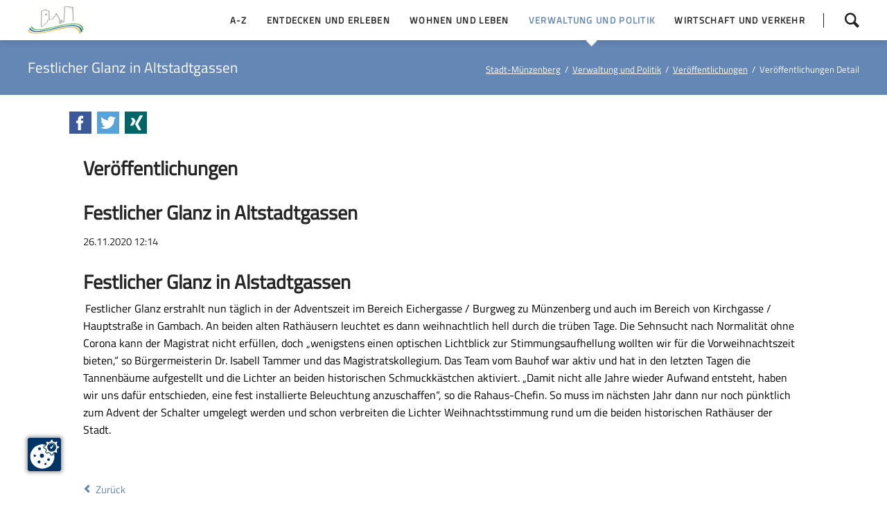

--- FILE ---
content_type: text/html; charset=UTF-8
request_url: https://www.muenzenberg.de/ver%C3%B6ffentlichungen-detail/festlicher-glanz-in-altstadtgassen.html
body_size: 4926
content:
<!DOCTYPE html>
<html lang="de">
<head>
<meta charset="UTF-8">
<title>Festlicher Glanz in Altstadtgassen - Stadt-Münzenberg</title>
<base href="https://www.muenzenberg.de/">
<meta name="robots" content="index,follow">
<meta name="description" content="">
<meta name="generator" content="Contao Open Source CMS">
<meta name="viewport" content="width=device-width,initial-scale=1.0,shrink-to-fit=no,viewport-fit=cover">
<link rel="stylesheet" href="assets/css/icons.min.css,form.min.css,colorbox.min.css,tablesorter.min.css,...-a77a2d5e.css"><script src="assets/js/jquery.min.js,modernizr-2.6.2.min.js-616ebde1.js"></script><script src="system/modules/sharebuttons/assets/scripts.js?v=a2617057" async></script><script>var c4g_rq=''</script><!-- Favicon -->
<link rel="apple-touch-icon" sizes="180x180" href="/files/oneo/favicon/apple-touch-icon.png">
<link rel="icon" type="image/png" sizes="32x32" href="/files/oneo/favicon/favicon-32x32.png">
<link rel="icon" type="image/png" sizes="16x16" href="/files/oneo/favicon/favicon-16x16.png">
<link rel="manifest" href="/files/oneo/favicon/site.webmanifest">
<link rel="mask-icon" href="/files/oneo/favicon/safari-pinned-tab.svg" color="#6487b5">
<meta name="msapplication-TileColor" content="#6487b5">
<meta name="theme-color" content="#ffffff">
<!-- Global site tag (gtag.js) - Google Analytics -->
<!--<script async src="https://www.googletagmanager.com/gtag/js?id=UA-129676544-1"></script>
<script>window.dataLayer=window.dataLayer||[];function gtag(){dataLayer.push(arguments)}
gtag('js',new Date());gtag('config','UA-129676544-1',{'anonymize_ip':!0})</script>-->
<script src="https://consent.gal-digital.de/public/app.js?apiKey=31c722906fcc7df94bf3fc45eead7d01cfc3718d1243db97&amp;domain=6ab781e" referrerpolicy="origin"></script>
</head>
<body id="top" class="oneo-no-sidebar">
<!--[if lt IE 8]>
<p>You are using an outdated browser. <a href="http://whatbrowser.org/">Upgrade your browser today</a>.</p>
<![endif]-->
<div class="page">
<header class="page-header">
<!-- indexer::stop -->
<!--<div class="fixed-note ce_rsce_oneo_fixed_note cookie_notice">
<div class="fixed-note-column">
<div id="cookiebar-text" class="cookiebar__text" style="text-align: left;" role="alert" aria-live="assertive"><span class="cookiebar__message">Diese Website verwendet Cookies. Wenn Sie diese Website nutzen, stimmen Sie der Verwendung von Cookies zu.</span></div>	</div>
<div class="fixed-note-column">
<a href="&#123;&#123;link_url::141&#125;&#125;" class="fixed-note-link" target="_blank">
Datenschutz			</a>
</div>
<div class="fixed-note-column">
<button class="fixed-note-button">Ok</button>
</div>
</div>-->
<!-- indexer::continue -->
<script>(function(){var getCookie=function(){var value=document.cookie.match('(?:^|;)\\s*fixed-note-140=([^;]*)');return(value)?decodeURIComponent(value[1]):null};var setCookie=function(){document.cookie='fixed-note-140=1576079996; path=/; expires='+(new Date(Date.now()+2592000000)).toGMTString()};var removeCookie=function(){document.cookie='fixed-note-140=; path=/; expires=Thu, 01 Jan 1970 00:00:01 GMT'};var resize=function(){var style=window.getComputedStyle(note);if(style.position==='fixed'&&style.display!=='none'){document.documentElement.style.paddingBottom=note.offsetHeight+'px'}else{document.documentElement.style.paddingBottom=''}};var close=function(){note.style.display='none';resize()};var open=function(){note.style.display='';resize()};var note=document.querySelectorAll('.fixed-note');note=note[note.length-1];var button=note.querySelector('.fixed-note-button');button.addEventListener('click',function(){close();setCookie()});if(getCookie()==='1576079996'){close()}else{open()}
window.addEventListener('resize',resize)})()</script>
<div class="header-navigation">
<div class="main-navigation-wrapper">
<!-- indexer::stop -->
<div class="ce_rsce_oneo_logo logo">
<a href="./">
<img src="files/M%C3%BCnzenberg/0-Allgemeines/Bilder/Logos/logo-stadt-muenzenberg_b100.png" width="100" height="50" alt="Logo der Stadt Münzenberg – zur Startseite">
</a>
</div>
<!-- indexer::continue -->
<!-- indexer::stop -->
<div class="ce_rsce_oneo_nav_search main-navigation-search">
<a href="suche.html">Suchen</a>
<form action="suche.html" method="get">
<label>Wonach suchen Sie?</label>
<input type="search" name="keywords">
<button type="submit">Suchen</button>
</form>
</div>
<!-- indexer::continue -->
<!-- indexer::stop -->
<nav class="mod_rocksolid_mega_menu main-navigation block" itemscope itemtype="http://schema.org/SiteNavigationElement">
<a href="ver%C3%B6ffentlichungen-detail/festlicher-glanz-in-altstadtgassen.html#skipNavigation78" class="invisible">Navigation überspringen</a>
<ul class="level_1">
<li class="first">
<a href="b%C3%BCrgerservice-von-a-bis-z.html" title="Bürgerservice von A-Z" class="first" itemprop="url"><span itemprop="name">A-Z</span>
</a>
</li>
<li class="submenu">
<a href="entdecken-und-erleben.html" title="Entdecken und Erleben" class="submenu" aria-haspopup="true" itemprop="url"><span itemprop="name">Entdecken und Erleben</span>
</a>
<ul class="level_2">
<li class="first">
<a href="geschichte-der-stadt.html" title="Geschichte der Stadt" class="first" itemprop="url"><span itemprop="name">Geschichte der Stadt</span>
</a>
</li>
<li class="">
<a href="sehenswertes.html" title="Sehenswertes" class="" itemprop="url"><span itemprop="name">Sehenswertes</span>
</a>
</li>
<li class="">
<a href="aktiv-erleben.html" title="Aktiv erleben" class="" itemprop="url"><span itemprop="name">Aktiv erleben</span>
</a>
</li>
<li class="">
<a href="essen-und-%C3%BCbernachten.html" title="Zu Gast in Münzenberg" class="" itemprop="url"><span itemprop="name">Essen und Übernachten</span>
</a>
</li>
<li class="">
<a href="heiraten-in-muenzenberg.html" title="Heiraten in Münzenberg" class="" itemprop="url"><span itemprop="name">Heiraten in Münzenberg</span>
</a>
</li>
<li class="last">
<a href="souvenirs-aus-muenzenberg.html" title="Produkte aus Münzenberg" class="last" itemprop="url"><span itemprop="name">Produkte aus Münzenberg</span>
</a>
</li>
</ul>
</li>
<li class="submenu">
<a href="wohnen-und-leben.html" title="Wohnen und Leben" class="submenu" aria-haspopup="true" itemprop="url"><span itemprop="name">Wohnen und Leben</span>
</a>
<ul class="level_2">
<li class="first">
<a href="kinder-und-jugendliche.html" title="Kinder und Jugendliche" class="first" itemprop="url"><span itemprop="name">Kinder und Jugendliche</span>
</a>
</li>
<li class="">
<a href="Miteinander_Leben.html" title="Miteinander leben" class="" itemprop="url"><span itemprop="name">Miteinander leben</span>
</a>
</li>
<li class="">
<a href="vereine.html" title="Vereine" class="" itemprop="url"><span itemprop="name">Vereine</span>
</a>
</li>
<li class="">
<a href="buerger-und-dorfgemeinschaftshaeuser.html" title="Bürger- und Kulturhäuser" class="" itemprop="url"><span itemprop="name">Bürger- und Kulturhäuser</span>
</a>
</li>
<li class="last">
<a href="kirchengemeinden.html" title="Kirchengemeinden" class="last" itemprop="url"><span itemprop="name">Kirchengemeinden</span>
</a>
</li>
</ul>
</li>
<li class="submenu trail">
<a href="verwaltung-und-politik.html" title="Verwaltung und Politik" class="submenu trail" aria-haspopup="true" itemprop="url"><span itemprop="name">Verwaltung und Politik</span>
</a>
<ul class="level_2">
<li class="submenu first">
<a href="b%C3%BCrgerservice-von-a-bis-z.html" title="Bürgerservice von A bis Z" class="submenu first" aria-haspopup="true" itemprop="url"><span itemprop="name">Bürgerservice von A bis Z</span>
</a>
<ul class="level_3">
<li class="first last">
<a href="b%C3%BCrgerservice-von-a-bis-z/maengelmelder.html" title="Mängelmelder" class="first last" itemprop="url"><span itemprop="name">Mängelmelder</span>
</a>
</li>
</ul>
</li>
<li class="trail">
<a href="ver%C3%B6ffentlichungen.html" title="Veröffentlichungen" class="trail" itemprop="url"><span itemprop="name">Veröffentlichungen</span>
</a>
</li>
<li class="">
<a href="aemter-und-ansprechpartner.html" title="Ämter und Ansprechpartner" class="" itemprop="url"><span itemprop="name">Ämter und Ansprechpartner</span>
</a>
</li>
<li class="">
<a href="stellenausschreibungen.html" title="Stellenausschreibungen" class="" itemprop="url"><span itemprop="name">Stellenausschreibungen</span>
</a>
</li>
<li class="last">
<a href="politische-gremien.html" title="Politische Gremien" class="last" itemprop="url"><span itemprop="name">Politische Gremien</span>
</a>
</li>
</ul>
</li>
<li class="submenu last">
<a href="wirtschaft-und-verkehr.html" title="Wirtschaft und Verkehr" class="submenu last" aria-haspopup="true" itemprop="url"><span itemprop="name">Wirtschaft und Verkehr</span>
</a>
<ul class="level_2">
<li class="first">
<a href="dorfentwicklung.html" title="Dorfentwicklung (IKEK)" class="first" itemprop="url"><span itemprop="name">Dorfentwicklung (IKEK)</span>
</a>
</li>
<li class="">
<a href="bauleitpl%C3%A4ne-530.html" title="Bauleitpläne" class="" itemprop="url"><span itemprop="name">Bauleitpläne</span>
</a>
</li>
<li class="">
<a href="Bauma%C3%9Fnahmen.html" title="Baumaßnahmen" class="" itemprop="url"><span itemprop="name">Baumaßnahmen</span>
</a>
</li>
<li class="">
<a href="busfahrpl%C3%A4ne.html" title="Busfahrpläne" class="" itemprop="url"><span itemprop="name">Busfahrpläne</span>
</a>
</li>
<li class="last">
<a href="e-lades%C3%A4ule.html" title="E-Ladesäule" class="last" itemprop="url"><span itemprop="name">E-Ladesäule</span>
</a>
</li>
</ul>
</li>
</ul>
<a id="skipNavigation78" class="invisible">&nbsp;</a>
</nav>
<!-- indexer::continue -->
</div>
</div>
<div class="main-navigation-mobile">
<!-- indexer::stop -->
<div class="ce_rsce_oneo_nav_search main-navigation-mobile-search">
<a href="suche.html">Suchen</a>
<form action="suche.html" method="get">
<label>Suchen</label>
<input type="search" name="keywords" aria-label="Suchen">
<button type="submit">Suchen</button>
</form>
</div>
<!-- indexer::continue -->
<!-- indexer::stop -->
<nav class="mod_navigation block" itemscope itemtype="http://schema.org/SiteNavigationElement">
<a href="ver%C3%B6ffentlichungen-detail/festlicher-glanz-in-altstadtgassen.html#skipNavigation11" class="invisible">Navigation überspringen</a>
<ul class="level_1">
<li class="first"><a href="b%C3%BCrgerservice-von-a-bis-z.html" title="Bürgerservice von A-Z" class="first">A-Z</a></li>
<li class="submenu"><a href="entdecken-und-erleben.html" title="Entdecken und Erleben" class="submenu" aria-haspopup="true">Entdecken und Erleben</a>
<ul class="level_2">
<li class="first"><a href="geschichte-der-stadt.html" title="Geschichte der Stadt" class="first">Geschichte der Stadt</a></li>
<li><a href="sehenswertes.html" title="Sehenswertes">Sehenswertes</a></li>
<li><a href="aktiv-erleben.html" title="Aktiv erleben">Aktiv erleben</a></li>
<li><a href="essen-und-%C3%BCbernachten.html" title="Zu Gast in Münzenberg">Essen und Übernachten</a></li>
<li><a href="heiraten-in-muenzenberg.html" title="Heiraten in Münzenberg">Heiraten in Münzenberg</a></li>
<li class="last"><a href="souvenirs-aus-muenzenberg.html" title="Produkte aus Münzenberg" class="last">Produkte aus Münzenberg</a></li>
</ul>
</li>
<li class="submenu"><a href="wohnen-und-leben.html" title="Wohnen und Leben" class="submenu" aria-haspopup="true">Wohnen und Leben</a>
<ul class="level_2">
<li class="first"><a href="kinder-und-jugendliche.html" title="Kinder und Jugendliche" class="first">Kinder und Jugendliche</a></li>
<li><a href="Miteinander_Leben.html" title="Miteinander leben">Miteinander leben</a></li>
<li><a href="vereine.html" title="Vereine">Vereine</a></li>
<li><a href="buerger-und-dorfgemeinschaftshaeuser.html" title="Bürger- und Kulturhäuser">Bürger- und Kulturhäuser</a></li>
<li class="last"><a href="kirchengemeinden.html" title="Kirchengemeinden" class="last">Kirchengemeinden</a></li>
</ul>
</li>
<li class="submenu trail"><a href="verwaltung-und-politik.html" title="Verwaltung und Politik" class="submenu trail" aria-haspopup="true">Verwaltung und Politik</a>
<ul class="level_2">
<li class="submenu first"><a href="b%C3%BCrgerservice-von-a-bis-z.html" title="Bürgerservice von A bis Z" class="submenu first" aria-haspopup="true">Bürgerservice von A bis Z</a>
<ul class="level_3">
<li class="first last"><a href="b%C3%BCrgerservice-von-a-bis-z/maengelmelder.html" title="Mängelmelder" class="first last">Mängelmelder</a></li>
</ul>
</li>
<li class="trail"><a href="ver%C3%B6ffentlichungen.html" title="Veröffentlichungen" class="trail">Veröffentlichungen</a></li>
<li><a href="aemter-und-ansprechpartner.html" title="Ämter und Ansprechpartner">Ämter und Ansprechpartner</a></li>
<li><a href="stellenausschreibungen.html" title="Stellenausschreibungen">Stellenausschreibungen</a></li>
<li class="last"><a href="politische-gremien.html" title="Politische Gremien" class="last">Politische Gremien</a></li>
</ul>
</li>
<li class="submenu last"><a href="wirtschaft-und-verkehr.html" title="Wirtschaft und Verkehr" class="submenu last" aria-haspopup="true">Wirtschaft und Verkehr</a>
<ul class="level_2">
<li class="first"><a href="dorfentwicklung.html" title="Dorfentwicklung (IKEK)" class="first">Dorfentwicklung (IKEK)</a></li>
<li><a href="bauleitpl%C3%A4ne-530.html" title="Bauleitpläne">Bauleitpläne</a></li>
<li><a href="Bauma%C3%9Fnahmen.html" title="Baumaßnahmen">Baumaßnahmen</a></li>
<li><a href="busfahrpl%C3%A4ne.html" title="Busfahrpläne">Busfahrpläne</a></li>
<li class="last"><a href="e-lades%C3%A4ule.html" title="E-Ladesäule" class="last">E-Ladesäule</a></li>
</ul>
</li>
</ul>
<ul>
<li>
<a href="/#contact">Kontakt</a>
</li>
</ul>
<a id="skipNavigation11" class="invisible">&nbsp;</a>
</nav>
<!-- indexer::continue -->
</div>			</header>
<div class="tagline">
<div class="tagline-inner">
<div class="centered-wrapper ce_rsce_oneo_centered_wrapper_start breadcrumbs-wrapper  -highlight-color -color-inverted" style=" ">
<div class="centered-wrapper-inner ">
<h1 class="breadcrumbs-headline">Festlicher Glanz in Altstadtgassen</h1>
<!-- indexer::stop -->
<nav class="mod_breadcrumb -right block" aria-label="Breadcrumb">
<ul>
<li class="first"><a href="./" title="Stadt-Münzenberg">Stadt-Münzenberg</a></li>
<li><a href="verwaltung-und-politik.html" title="Verwaltung und Politik">Verwaltung und Politik</a></li>
<li><a href="ver%C3%B6ffentlichungen.html" title="Veröffentlichungen">Veröffentlichungen</a></li>
<li class="active last" aria-current="page">Veröffentlichungen Detail</li>
</ul>
</nav>
<!-- indexer::continue -->
</div>
</div>
</div>
</div>
<div class="content-wrapper">
<section role="main" class="main-content">
<!-- indexer::stop -->
<div class="mod_sharebuttons">
<!-- indexer::stop -->
<div class="sharebuttons">
<ul class="theme boxxed">
<li><a class="facebook" href="https://www.facebook.com/sharer/sharer.php?u=https%3A%2F%2Fwww.muenzenberg.de%2Fver%25C3%25B6ffentlichungen-detail%2Ffestlicher-glanz-in-altstadtgassen.html&amp;t=Ver%C3%B6ffentlichungen%20Detail" rel="noopener noreferrer nofollow" data-escargot-ignore title="auf Facebook teilen" onclick="return shd.open(this.href,600,300);">Facebook</a></li>
<li><a class="twitter" href="https://twitter.com/intent/tweet?url=https%3A%2F%2Fwww.muenzenberg.de%2Fver%25C3%25B6ffentlichungen-detail%2Ffestlicher-glanz-in-altstadtgassen.html&amp;text=Ver%C3%B6ffentlichungen%20Detail" rel="noopener noreferrer nofollow" data-escargot-ignore title="auf Twitter teilen" onclick="return shd.open(this.href,500,260);">Twitter</a></li>
<li><a class="xing" href="https://www.xing.com/social_plugins/share/new?sc_p=xing-share&amp;h=1&amp;url=https%3A%2F%2Fwww.muenzenberg.de%2Fver%25C3%25B6ffentlichungen-detail%2Ffestlicher-glanz-in-altstadtgassen.html" rel="noopener noreferrer nofollow" data-escargot-ignore title="auf Xing teilen" onclick="return shd.open(this.href,460,460);">Xing</a></li>
</ul>
</div>
<!-- indexer::continue -->
</div>
<!-- indexer::continue -->
<div class="mod_article block" id="article-758">
<div class="centered-wrapper ce_rsce_oneo_centered_wrapper_start " style=" ">
<div class="centered-wrapper-inner ">
<div class="mod_newsreader block">
<h1>Veröffentlichungen</h1>
<div class="layout_full block" itemscope itemtype="http://schema.org/Article">
<h1 itemprop="name">Festlicher Glanz in Altstadtgassen</h1>
<p class="info"><time datetime="2020-11-26T12:14:00+01:00" itemprop="datePublished">26.11.2020 12:14</time>  </p>
<div class="ce_text block">
<h1>Festlicher Glanz in Alstadtgassen</h1>
<p style="margin: 0cm 0cm 10pt;"><span style="font-family: 'Verdana',sans-serif;"><span style="color: #000000; font-size: medium;">Festlicher Glanz erstrahlt nun täglich in der Adventszeit im Bereich Eichergasse / Burgweg zu Münzenberg und auch im Bereich von Kirchgasse / Hauptstraße in Gambach. An beiden alten Rathäusern leuchtet es dann weihnachtlich hell durch die trüben Tage. Die Sehnsucht nach Normalität ohne Corona kann der Magistrat nicht erfüllen, doch „wenigstens einen optischen Lichtblick zur Stimmungsaufhellung wollten wir für die Vorweihnachtszeit bieten,“ so Bürgermeisterin Dr. Isabell Tammer und das Magistratskollegium. Das Team vom Bauhof war aktiv und hat in den letzten Tagen die Tannenbäume aufgestellt und die Lichter an beiden historischen Schmuckkästchen aktiviert. „Damit nicht alle Jahre wieder Aufwand entsteht, haben wir uns dafür entschieden, eine fest installierte Beleuchtung anzuschaffen“, so die Rahaus-Chefin. So muss im nächsten Jahr dann nur noch pünktlich zum Advent der Schalter umgelegt werden und schon verbreiten die Lichter Weihnachtsstimmung rund um die beiden historischen Rathäuser der Stadt. </span></span></p>
<p>&nbsp;</p>
</div>
</div>
<!-- indexer::stop -->
<p class="back"><a href="javascript:history.go(-1)" title="Zurück">Zurück</a></p>
<!-- indexer::continue -->
</div>
</div>
</div>
</div>
</section>
</div>
<footer class="page-footer">
<!-- indexer::stop -->
<a href="ver%C3%B6ffentlichungen-detail/festlicher-glanz-in-altstadtgassen.html#top" class="footer-top-link ce_rsce_oneo_footer_top">
Nach oben</a>
<!-- indexer::continue -->
<!-- indexer::stop -->
<nav class="mod_navigation footer-navigation block" itemscope itemtype="http://schema.org/SiteNavigationElement">
<a href="ver%C3%B6ffentlichungen-detail/festlicher-glanz-in-altstadtgassen.html#skipNavigation53" class="invisible">Navigation überspringen</a>
<ul class="level_1">
<li class="first"><a href="b%C3%BCrgerservice-von-a-bis-z.html" title="Bürgerservice von A-Z" class="first">A-Z</a></li>
<li><a href="entdecken-und-erleben.html" title="Entdecken und Erleben">Entdecken und Erleben</a></li>
<li><a href="wohnen-und-leben.html" title="Wohnen und Leben">Wohnen und Leben</a></li>
<li class="trail"><a href="verwaltung-und-politik.html" title="Verwaltung und Politik" class="trail">Verwaltung und Politik</a></li>
<li class="last"><a href="wirtschaft-und-verkehr.html" title="Wirtschaft und Verkehr" class="last">Wirtschaft und Verkehr</a></li>
</ul>
<a id="skipNavigation53" class="invisible">&nbsp;</a>
</nav>
<!-- indexer::continue -->
<!-- indexer::stop -->
<p class="footer-copyright ce_rsce_oneo_footer_copyright">
<span><a href="impressum.html" title="Impressum">Impressum</a> - <a href="https://datenschutzportal.de/muenzenberg/" title="Datenschutz">Datenschutz</a> - Stadt Münzenberg ©&nbsp;2026</span>
</p>
<!-- indexer::continue -->
</footer>
</div>
<script src="assets/jquery-ui/js/jquery-ui.min.js"></script>
<script>jQuery(function($){$(document).accordion({heightStyle:'content',header:'.toggler',collapsible:!0,create:function(event,ui){ui.header.addClass('active');$('.toggler').attr('tabindex',0)},activate:function(event,ui){ui.newHeader.addClass('active');ui.oldHeader.removeClass('active');$('.toggler').attr('tabindex',0)}})})</script>
<script src="assets/colorbox/js/colorbox.min.js?v=1.6.4.2"></script>
<script>jQuery(function($){$('a[data-lightbox]').map(function(){$(this).colorbox({loop:!1,rel:$(this).attr('data-lightbox'),maxWidth:'95%',maxHeight:'95%'})})})</script>
<script src="assets/tablesorter/js/tablesorter.min.js?v=2.31.3.1"></script>
<script>jQuery(function($){$('.ce_table .sortable').each(function(i,table){var attr=$(table).attr('data-sort-default'),opts={},s;if(attr){s=attr.split('|');opts={sortList:[[s[0],s[1]=='desc'|0]]}}
$(table).tablesorter(opts)})})</script>
<script src="assets/jquery-ui/js/jquery-ui.min.js"></script>
<script>jQuery(function($){$(document).accordion({heightStyle:'content',header:'.toggler',collapsible:!0,active:!1,create:function(event,ui){ui.header.addClass('active');$('.toggler').attr('tabindex',0)},activate:function(event,ui){ui.newHeader.addClass('active');ui.oldHeader.removeClass('active');$('.toggler').attr('tabindex',0)}})})</script>
<script src="files/oneo/js/script.js"></script>
<script src="files/oneo/js/custom.js"></script>
<script type="application/ld+json">
{
    "@context": "https:\/\/schema.org",
    "@graph": [
        {
            "@type": "WebPage"
        },
        {
            "@type": "BreadcrumbList",
            "itemListElement": [
                {
                    "@type": "ListItem",
                    "item": {
                        "@id": ".\/",
                        "name": "Stadt-Münzenberg"
                    },
                    "position": 1
                },
                {
                    "@type": "ListItem",
                    "item": {
                        "@id": "verwaltung-und-politik.html",
                        "name": "Verwaltung und Politik"
                    },
                    "position": 2
                },
                {
                    "@type": "ListItem",
                    "item": {
                        "@id": "ver%C3%B6ffentlichungen.html",
                        "name": "Veröffentlichungen"
                    },
                    "position": 3
                },
                {
                    "@type": "ListItem",
                    "item": {
                        "@id": "ver%C3%B6ffentlichungen-detail\/festlicher-glanz-in-altstadtgassen.html",
                        "name": "Veröffentlichungen Detail"
                    },
                    "position": 4
                }
            ]
        }
    ]
}
</script>
<script type="application/ld+json">
{
    "@context": "https:\/\/schema.contao.org",
    "@graph": [
        {
            "@type": "Page",
            "fePreview": false,
            "groups": [],
            "noSearch": false,
            "pageId": 375,
            "protected": false,
            "title": "Festlicher Glanz in Altstadtgassen"
        }
    ]
}
</script></body>
</html>

--- FILE ---
content_type: text/javascript
request_url: https://www.muenzenberg.de/files/oneo/js/custom.js
body_size: -419
content:
$( document ).ready(function() {
	
	/* fix mobile navigation loading bug */
    $('.modernizr-js .main-navigation-mobile').css('display', 'block');
    
});